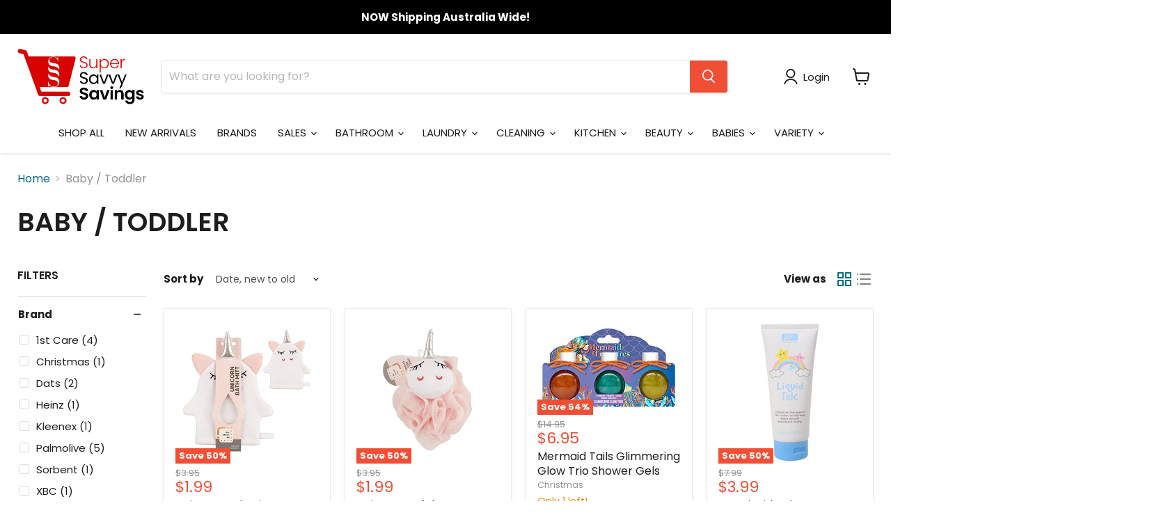

--- FILE ---
content_type: text/css
request_url: https://www.supersavvysavings.com.au/cdn/shop/t/16/assets/custom.css?v=152420765879574837031695600417
body_size: -560
content:
#custom-klaviyo-section{
    background: #D70302;
    padding: 40px 0 10px;
    margin-top: 30px;
}


#custom-klaviyo-section .form-container{
  max-width:960px;
  margin:0 auto;
  padding:0 20px;
}

#custom-klaviyo-section .form-container h3{
  text-align:center;
  text-transform:none;
  color:#fff;
  margin:0;
}

#custom-klaviyo-section .form-container p{
  text-align:center;
  color:#fff;
}

#shopify-section-static-footer .site-footer-wrapper{
  margin-top:0 !important;
}

@media screen and (min-width: 1024px){
  .site-footer-block-item { 
    width: calc(33.33% - 0.9375rem); 
}
}
